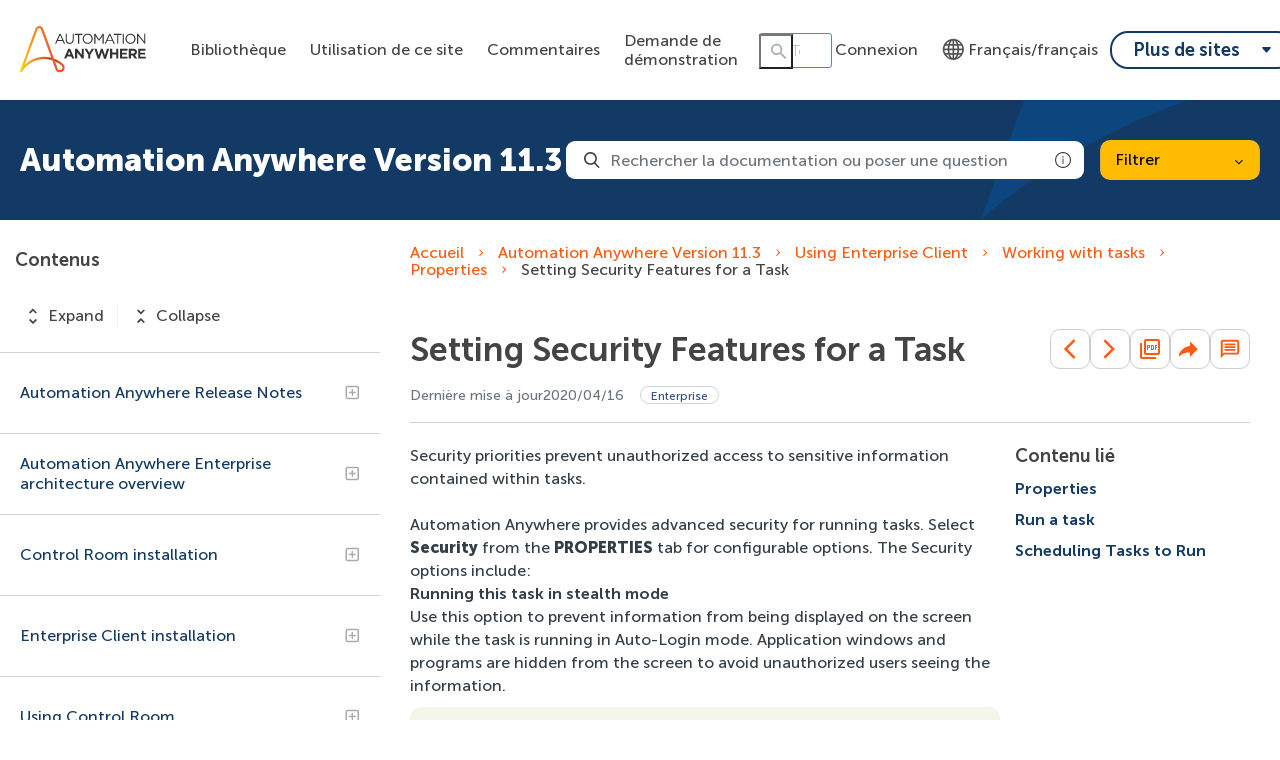

--- FILE ---
content_type: image/svg+xml
request_url: https://cdn.zoominsoftware.io/automationanywhere/public/assets/img/yellow_alert_circle.svg?deb691ab9a4488447aae
body_size: 564
content:
<?xml version="1.0" encoding="UTF-8"?>
<svg width="20px" height="20px" viewBox="0 0 20 20" version="1.1" xmlns="http://www.w3.org/2000/svg" xmlns:xlink="http://www.w3.org/1999/xlink">
    <title>FDCAFF2F-AB79-486B-BBA6-87A05BD6914D</title>
    <g id="UI" stroke="none" stroke-width="1" fill="none" fill-rule="evenodd">
        <g id="Ui" transform="translate(-70.000000, -3158.000000)" fill="#FFBC03" fill-rule="nonzero">
            <g id="info_black_24dp-(1)" transform="translate(68.000000, 3156.000000)">
                <path d="M12,2 C6.48,2 2,6.48 2,12 C2,17.52 6.48,22 12,22 C17.52,22 22,17.52 22,12 C22,6.48 17.52,2 12,2 Z M13,17 L11,17 L11,11 L13,11 L13,17 Z M13,9 L11,9 L11,7 L13,7 L13,9 Z" id="Shape"></path>
            </g>
        </g>
    </g>
</svg>